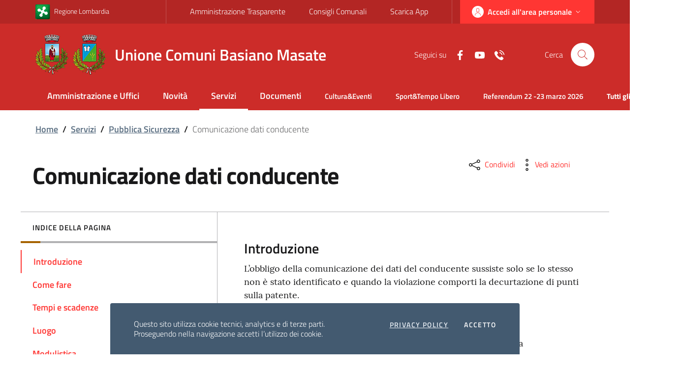

--- FILE ---
content_type: text/html;charset=utf-8
request_url: https://www.unione.basianomasate.mi.it/site/documenti/2020-8-11-comunicazione-dati-conducente-720a
body_size: 12765
content:
<!DOCTYPE html>
<html lang="it">
<head>
<script type="text/javascript">if(!navigator.cookieEnabled)window.location.href="http://www.unione.basianomasate.mi.it/ucbm/ucbm.nsf/documento.xsp?documentId=C2976352FCF5A7F3C12585C1004063E3\u0026action=openDocument\u0026SessionID=C34BC8D823DB9E4E1972828CB1A3BEAD89344B0A";</script>
<title>Comunicazione dati conducente - Unione Comuni Basiano Masate</title>
<script type="text/javascript">var dojoConfig = {locale: 'it-it'};</script>
<script type="text/javascript" src="/xsp/.ibmxspres/dojoroot-1.9.7/dojo/dojo.js"></script>
<script type="text/javascript" src="/xsp/.ibmxspres/dojoroot-1.9.7/ibm/xsp/widget/layout/layers/xspClientDojo.js"></script>
<link rel="stylesheet" type="text/css" href="/agid/bootstrap-italia/1.4.1/css/compiled/bootstrap-italia-custom.min.css">
<meta name="viewport" content="width=device-width, initial-scale=1, shrink-to-fit=no">
<meta content="IE=edge" http-equiv="X-UA-Compatible">
<meta content="text/html;charset=utf-8" http-equiv="Content-Type">
<link href="/agid/bootstrap-italia/1.4.1/svg/sprite.svg" rel="preload" as="fetch" type="image/svg+xml">
<link href="/agid/bootstrap-italia/1.4.1/fonts/Titillium_Web/TitilliumWeb-SemiBold.woff2" rel="preload" crossorigin="anonymous" as="font">
<script type="text/javascript">window.userId = '';</script>
<link href="https://www.unione.basianomasate.mi.it/site/permalink/2020-8-11-comunicazione-dati-conducente-720a" rel="canonical">
<link href="/site/apple-touch-icon.png" rel="apple-touch-icon" sizes="180x180">
<link href="/site/favicon-32x32.png" rel="icon" type="image/png" sizes="32x32">
<link href="/site/favicon-16x16.png" rel="icon" type="image/png" sizes="16x16">
<link href="/site/site.webmanifest" rel="manifest">
<link href="/site/safari-pinned-tab.svg" rel="mask-icon" color="#5bbad5">
<link href="/site/favicon.ico?open" rel="shortcut icon">
<meta name="msapplication-TileColor" content="#ff3333">
<meta name="msapplication-config" content="/site/browserconfig.xml">
<meta name="theme-color" content="#ff3333">
<link rel="stylesheet" type="text/css" href="/site/main.css?open" media="screen">
<link rel="stylesheet" type="text/css" href="/site/banner.css">
<link rel="stylesheet" type="text/css" href="/site/print.css" media="print">
<meta name="keywords">
<meta name="description" content="   ">
<meta content="Comunicazione dati conducente" property="og:title">
<meta content="   " property="og:description">
<meta content="https://www.unione.basianomasate.mi.it/site/permalink/2020-8-11-comunicazione-dati-conducente-720a?open" property="og:url">
<meta content="https://www.unione.basianomasate.mi.it/site/xsp/.ibmmodres/domino/OpenAttachment/ucbm/ucbm.nsf/C2976352FCF5A7F3C12585C1004063E3/doc_img_card/1602763976479.jpg" property="og:image">
<meta content="article" property="og:type">
<meta content="it_IT" property="og:locale">
<meta content="2020-08-11T00:00:00.000+02:00" property="article:published_time">
<meta content="Laura Misani" property="article:author">
<meta content="Servizi" property="article:section">
<meta property="article:tag">
<meta content="2025-09-26T22:46:28.000+02:00" property="article:modified_time">
<meta content="2050-12-31T00:00:00.000+01:00" property="article:expiration_time">
<link rel="stylesheet" type="text/css" href="/site/css/blueimp-gallery.min.css">
<link rel="stylesheet" type="text/css" href="/site/leaflet.css">
</head>
<body>
<script type="text/javascript">XSP.submitLatency=300.0*1000;</script>
<form id="view:_id1" method="post" action="/site/documento.xsp?documentId=C2976352FCF5A7F3C12585C1004063E3&amp;action=openDocument" enctype="multipart/form-data">
<div class="cookiebar"><p>Questo sito utilizza cookie tecnici, analytics e di terze
			parti.<br>Proseguendo nella navigazione accetti l&#8217;utilizzo dei cookie.</p><div class="cookiebar-buttons"><a id="view:_id1:_id2:_id3:_id10" href="/site/pagine/privacy?open" class="cookiebar-btn" title="Privacy-Cookies">Privacy policy</a><button class="cookiebar-btn cookiebar-confirm" data-accept="cookiebar">Accetto<span class="sr-only">i cookies</span></button></div></div><div class="skiplinks"><a class="sr-only sr-only-focusable" href="#main" title="Vai al contenuto principale">Vai al contenuto
			principale</a><a class="sr-only sr-only-focusable" href="#footer" title="Vai al footer">Vai al
			footer</a></div><header class="it-header-wrapper it-header-sticky"><div class="it-header-slim-wrapper">
<div class="container"><div class="row"><div class="col-12"><div class="it-header-slim-wrapper-content"><a class="d-none d-lg-block navbar-brand" href="https://www.regione.lombardia.it/" target="_blank" title="Vai al sito: Regione Lombardia"><img id="view:_id1:_id2:_id3:_id20:_id22:_id29" src="/site/regioneLombardia48x48.png" alt="Ragione Lombardia" style="margin-right:8px;height:30px">Regione Lombardia</a><div class="nav-mobile"><nav><div class="d-lg-none">
<a class="it-opener" href="https://www.regione.lombardia.it/" target="_blank" title="Vai al sito: Regione Lombardia"><img id="view:_id1:_id2:_id3:_id20:_id22:_id35" src="/site/regioneLombardia48x48.png" alt="Ragione Lombardia" style="margin-right:8px;height:16px"><span>Regione Lombardia</span></a><a aria-controls="menu4" aria-expanded="false" class="it-opener" data-toggle="collapse" href="#menu4" role="button" title="Apri menu"><svg class=" icon">
<use xlink:href="/agid/bootstrap-italia/1.4.1/svg/sprite.svg#it-expand">
</use>
</svg>
</a></div>
<div class="link-list-wrapper collapse" id="menu4"><ul class="link-list"><li><a id="view:_id1:_id2:_id3:_id20:_id22:link2" href="/site/pagine/trasparenza" class="list-item" title="Vai alla pagina: Amministrazione Trasparente" target="_blank">Amministrazione Trasparente</a></li><li><a id="view:_id1:_id2:_id3:_id20:_id22:link3" href="https://www.unione.basianomasate.mi.it/site/pagine/consigli_comunali" class="list-item" title="Vai alla pagina: Consigli Comunali" target="_blank">Consigli Comunali</a></li><li><a id="view:_id1:_id2:_id3:_id20:_id22:link1" href="/site/pagine/app?open" class="list-item" title="Vai alla pagina: Scarica l'app">Scarica App</a></li></ul></div></nav></div><div class="it-header-slim-right-zone"><div class="nav-item">
<div class="it-socials d-md-none"><ul><li><a id="view:_id1:_id2:_id3:_id20:_id22:_id50:_id53" href="https://www.facebook.com/UnioneBasianoMasate" title="Vai alla pagina Facebook" target="_blank" aria-label="Facebook"><svg class=" icon">
<use xlink:href="/agid/bootstrap-italia/1.4.1/svg/sprite.svg#it-facebook">
</use>
</svg>
</a></li><li><a id="view:_id1:_id2:_id3:_id20:_id22:_id50:_id58" href="https://www.youtube.com/channel/UCDjtMK-VekiD7jFWaOBm59w" title="Vai al canale Youtube" target="_blank" aria-label="Yuotube"><svg class=" icon">
<use xlink:href="/agid/bootstrap-italia/1.4.1/svg/sprite.svg#it-youtube">
</use>
</svg>
</a></li><li><a id="view:_id1:_id2:_id3:_id20:_id22:_id50:_id63" href="/site/contatti.xsp" title="Vai alla pagina: Contatti" aria-label="Contatti"><svg class=" icon">
<use xlink:href="/agid/bootstrap-italia/1.4.1/svg/sprite.svg#ucbm-telephone">
</use>
</svg>
</a></li></ul></div></div>
<div class="dropdown">
<a id="view:_id1:_id2:_id3:_id20:_id22:_id87:_id89" href="#" style="text-transform:none; font-size:16px; white-space:nowrap;" class="btn btn-primary btn-icon btn-full dropdown-toggle dropdown-user-toggle" title="Accedi all'area personale" aria-label="Accedi all'area personale" data-toggle="dropdown"><span class="rounded-icon"><svg class="icon icon-primary icon">
<use xlink:href="/agid/bootstrap-italia/1.4.1/svg/sprite.svg#it-user">
</use>
</svg>
</span><span class="d-none d-lg-block">Accedi all'area personale</span><svg class="icon-expand icon icon-white icon">
<use xlink:href="/agid/bootstrap-italia/1.4.1/svg/sprite.svg#it-expand">
</use>
</svg>
</a><div aria-labelledby="dropdown-user" class="dropdown-user dropdown-menu dropdown-menu-right"><div class="link-list-wrapper"><ul class="link-list"><li><a id="view:_id1:_id2:_id3:_id20:_id22:_id87:_id103" href="/site/login.xsp" style="white-space:nowrap" class="list-item left-icon" title="Accedi all'area personale"><svg class="icon-sm icon-primary left icon">
<use xlink:href="/agid/bootstrap-italia/1.4.1/svg/sprite.svg#it-user">
</use>
</svg>
<span>Accedi all'area personale</span></a></li><li><a id="view:_id1:_id2:_id3:_id20:_id22:_id87:_id110" href="/site/?openDatabase=&amp;login=&amp;redirectTo=/ucbm/ucbm.nsf/adm_home.xsp" style="white-space:nowrap" class="list-item ez-login left-icon" title="Accesso redattori sito"><svg class="icon-sm icon-primary left icon">
<use xlink:href="/agid/bootstrap-italia/1.4.1/svg/sprite.svg#it-pencil">
</use>
</svg>
<span>Accesso redattori sito</span></a></li></ul></div></div></div>
</div></div></div></div></div></div>
<div class="it-nav-wrapper"><div class="it-header-center-wrapper"><div class="container"><div class="row"><div class="col-12"><div class="it-header-center-content-wrapper"><div class="it-brand-wrapper"><a id="view:_id1:_id2:_id3:_id20:_id168" href="/site/home.xsp" title="Vai alla homepage"><img id="view:_id1:_id2:_id3:_id20:_id169" src="/site/stemma_unione-h82.png" alt="Logo Unione comuni Basiano Masate" style="margin-right: 1rem"><div class="it-brand-text"><h2 class="no_toc">Unione Comuni Basiano Masate</h2><h3 class="no_toc d-none">Basiano e Masate</h3></div></a></div><div class="it-right-zone">
<div class="it-socials d-none d-md-flex"><span>Seguici su</span><ul><li><a id="view:_id1:_id2:_id3:_id20:_id179:_id182" href="https://www.facebook.com/UnioneBasianoMasate" title="Vai alla pagina Facebook" target="_blank" aria-label="Facebook"><svg class=" icon">
<use xlink:href="/agid/bootstrap-italia/1.4.1/svg/sprite.svg#it-facebook">
</use>
</svg>
</a></li><li><a id="view:_id1:_id2:_id3:_id20:_id179:_id187" href="https://www.youtube.com/channel/UCDjtMK-VekiD7jFWaOBm59w" title="Vai al canale Youtube" target="_blank" aria-label="Yuotube"><svg class=" icon">
<use xlink:href="/agid/bootstrap-italia/1.4.1/svg/sprite.svg#it-youtube">
</use>
</svg>
</a></li><li><a id="view:_id1:_id2:_id3:_id20:_id179:_id192" href="/site/contatti.xsp" title="Vai alla pagina: Contatti" aria-label="Contatti"><svg class=" icon">
<use xlink:href="/agid/bootstrap-italia/1.4.1/svg/sprite.svg#ucbm-telephone">
</use>
</svg>
</a></li></ul></div><div class="it-search-wrapper"><span class="d-none d-md-block">Cerca</span><a aria-label="Cerca" class="search-link rounded-icon" data-target="#searchModal" data-toggle="modal" href="#searchModal" title="Cerca nel sito"><svg class=" icon">
<use xlink:href="/agid/bootstrap-italia/1.4.1/svg/sprite.svg#it-search">
</use>
</svg>
</a></div></div>
</div></div></div></div></div><div class="it-header-navbar-wrapper"><div class="container"><div class="row"><div class="col-12"><nav class="navbar navbar-expand-lg has-megamenu"><button aria-controls="nav10" aria-expanded="false" aria-label="Toggle navigation" class="custom-navbar-toggler" data-target="#nav10" type="button"><svg class=" icon">
<use xlink:href="/agid/bootstrap-italia/1.4.1/svg/sprite.svg#it-burger">
</use>
</svg>
</button><div class="navbar-collapsable" id="nav10"><div class="overlay"></div><div class="close-div sr-only"><button class="btn close-menu" type="button"><span class="it-close"></span>close</button></div><div class="menu-wrapper"><ul class="navbar-nav"><li class="nav-item">
<a id="view:_id1:_id2:_id3:_id20:_id219:_id220:_id222:0:_id224" href="/site/aree/Amministrazione+e+Uffici?open" class="nav-link" title="Vai alla pagina: Amministrazione e Uffici"><svg class="d-lg-none icon">
<use xlink:href="/agid/bootstrap-italia/1.4.1/svg/sprite.svg#it-pa">
</use>
</svg>
Amministrazione e Uffici</a><div class="d-lg-none">
<div class="link-list-wrapper"><ul class="link-list"><li><a id="view:_id1:_id2:_id3:_id20:_id219:_id220:_id222:0:_id231:0:_id233" href="/site/aree/Organi+di+governo?open" class="list-item" title="Vai alla pagina: Organi di governo">Organi di governo</a></li><li><a id="view:_id1:_id2:_id3:_id20:_id219:_id220:_id222:0:_id231:1:_id233" href="/site/aree/Aree+amministrative?open" class="list-item" title="Vai alla pagina: Aree amministrative">Aree amministrative</a></li><li><a id="view:_id1:_id2:_id3:_id20:_id219:_id220:_id222:0:_id231:2:_id233" href="/site/aree/Segretario+comunale?open" class="list-item" title="Vai alla pagina: Segretario comunale">Segretario comunale</a></li><li><a id="view:_id1:_id2:_id3:_id20:_id219:_id220:_id222:0:_id231:3:_id233" href="/site/aree/Uffici?open" class="list-item" title="Vai alla pagina: Uffici">Uffici</a></li><li><a id="view:_id1:_id2:_id3:_id20:_id219:_id220:_id222:0:_id231:4:_id233" href="/site/aree/Enti+e+fondazioni?open" class="list-item" title="Vai alla pagina: Enti e fondazioni">Enti e fondazioni</a></li><li><a id="view:_id1:_id2:_id3:_id20:_id219:_id220:_id222:0:_id231:5:_id233" href="/site/aree/Luoghi?open" class="list-item" title="Vai alla pagina: Luoghi">Luoghi</a></li></ul></div></div>
</li>
<li class="nav-item">
<a id="view:_id1:_id2:_id3:_id20:_id219:_id220:_id222:1:_id224" href="/site/aree/Novit%C3%A0?open" class="nav-link" title="Vai alla pagina: Novit&agrave;"><svg class="d-lg-none icon">
<use xlink:href="/agid/bootstrap-italia/1.4.1/svg/sprite.svg#it-note">
</use>
</svg>
Novit&agrave;</a><div class="d-lg-none">
<div class="link-list-wrapper"><ul class="link-list"><li><a id="view:_id1:_id2:_id3:_id20:_id219:_id220:_id222:1:_id231:0:_id233" href="/site/aree/Notizie?open" class="list-item" title="Vai alla pagina: Notizie">Notizie</a></li><li><a id="view:_id1:_id2:_id3:_id20:_id219:_id220:_id222:1:_id231:1:_id233" href="/site/aree/Comunicati?open" class="list-item" title="Vai alla pagina: Comunicati">Comunicati</a></li><li><a id="view:_id1:_id2:_id3:_id20:_id219:_id220:_id222:1:_id231:2:_id233" href="/site/aree/Eventi?open" class="list-item" title="Vai alla pagina: Eventi">Eventi</a></li><li><a id="view:_id1:_id2:_id3:_id20:_id219:_id220:_id222:1:_id231:3:_id233" href="/site/aree/Avvisi?open" class="list-item" title="Vai alla pagina: Avvisi">Avvisi</a></li></ul></div></div>
</li>
<li class="nav-item active">
<a id="view:_id1:_id2:_id3:_id20:_id219:_id220:_id222:2:_id224" href="/site/aree/Servizi?open" class="nav-link active" title="Vai alla pagina: Servizi"><svg class="d-lg-none icon">
<use xlink:href="/agid/bootstrap-italia/1.4.1/svg/sprite.svg#it-settings">
</use>
</svg>
Servizi</a><div class="d-lg-none">
<div class="link-list-wrapper"><ul class="link-list"><li><a id="view:_id1:_id2:_id3:_id20:_id219:_id220:_id222:2:_id231:0:_id233" href="/site/aree/Segreteria+Messi+e+Protocollo?open" class="list-item" title="Vai alla pagina: Segreteria Messi e Protocollo">Segreteria Messi e Protocollo</a></li><li><a id="view:_id1:_id2:_id3:_id20:_id219:_id220:_id222:2:_id231:1:_id233" href="/site/aree/Anagrafe+Stato+Civile+Demografici?open" class="list-item" title="Vai alla pagina: Anagrafe Stato Civile Demografici">Anagrafe Stato Civile Demografici</a></li><li><a id="view:_id1:_id2:_id3:_id20:_id219:_id220:_id222:2:_id231:2:_id233" href="/site/aree/Servizi+sociali?open" class="list-item" title="Vai alla pagina: Servizi sociali">Servizi sociali</a></li><li><a id="view:_id1:_id2:_id3:_id20:_id219:_id220:_id222:2:_id231:3:_id233" href="/site/aree/Pubblica+Istruzione+e+formazione?open" class="list-item" title="Vai alla pagina: Pubblica Istruzione e formazione">Pubblica Istruzione e formazione</a></li><li><a id="view:_id1:_id2:_id3:_id20:_id219:_id220:_id222:2:_id231:4:_id233" href="/site/aree/Tributi?open" class="list-item" title="Vai alla pagina: Tributi">Tributi</a></li><li><a id="view:_id1:_id2:_id3:_id20:_id219:_id220:_id222:2:_id231:5:_id233" href="/site/aree/Cultura%2C+Sport+e+tempo+libero?open" class="list-item" title="Vai alla pagina: Cultura, Sport e tempo libero">Cultura, Sport e tempo libero</a></li><li><a id="view:_id1:_id2:_id3:_id20:_id219:_id220:_id222:2:_id231:6:_id233" href="/site/aree/Urbanistica+edilizia+privata?open" class="list-item" title="Vai alla pagina: Urbanistica edilizia privata">Urbanistica edilizia privata</a></li><li><a id="view:_id1:_id2:_id3:_id20:_id219:_id220:_id222:2:_id231:7:_id233" href="/site/aree/Strumenti+Urbanistici+-+BASIANO?open" class="list-item" title="Vai alla pagina: Strumenti Urbanistici - BASIANO">Strumenti Urbanistici - BASIANO</a></li><li><a id="view:_id1:_id2:_id3:_id20:_id219:_id220:_id222:2:_id231:8:_id233" href="/site/aree/Strumenti+Urbanistici+-+MASATE?open" class="list-item" title="Vai alla pagina: Strumenti Urbanistici - MASATE">Strumenti Urbanistici - MASATE</a></li><li><a id="view:_id1:_id2:_id3:_id20:_id219:_id220:_id222:2:_id231:9:_id233" href="/site/aree/Attivit%C3%A0+Produttive?open" class="list-item" title="Vai alla pagina: Attivit&agrave; Produttive">Attività Produttive</a></li><li><a id="view:_id1:_id2:_id3:_id20:_id219:_id220:_id222:2:_id231:10:_id233" href="/site/aree/Ambiente?open" class="list-item" title="Vai alla pagina: Ambiente">Ambiente</a></li><li><a id="view:_id1:_id2:_id3:_id20:_id219:_id220:_id222:2:_id231:11:_id233" href="/site/aree/Pubblica+Sicurezza?open" class="list-item" title="Vai alla pagina: Pubblica Sicurezza">Pubblica Sicurezza</a></li><li><a id="view:_id1:_id2:_id3:_id20:_id219:_id220:_id222:2:_id231:12:_id233" href="/site/aree/PGT+e+Strumenti+Urbanistici?open" class="list-item" title="Vai alla pagina: PGT e Strumenti Urbanistici">PGT e Strumenti Urbanistici</a></li><li><a id="view:_id1:_id2:_id3:_id20:_id219:_id220:_id222:2:_id231:13:_id233" href="/site/aree/PGT+e+Strumenti+Urbanistici+-+BASIANO?open" class="list-item" title="Vai alla pagina: PGT e Strumenti Urbanistici - BASIANO">PGT e Strumenti Urbanistici - BASIANO</a></li><li><a id="view:_id1:_id2:_id3:_id20:_id219:_id220:_id222:2:_id231:14:_id233" href="/site/aree/Unione+informa?open" class="list-item" title="Vai alla pagina: Unione informa">Unione informa</a></li></ul></div></div>
</li>
<li class="nav-item">
<a id="view:_id1:_id2:_id3:_id20:_id219:_id220:_id222:3:_id224" href="/site/aree/Documenti?open" class="nav-link" title="Vai alla pagina: Documenti"><svg class="d-lg-none icon">
<use xlink:href="/agid/bootstrap-italia/1.4.1/svg/sprite.svg#it-file">
</use>
</svg>
Documenti</a><div class="d-lg-none">
<div class="link-list-wrapper"><ul class="link-list"><li><a id="view:_id1:_id2:_id3:_id20:_id219:_id220:_id222:3:_id231:0:_id233" href="/site/aree/Documenti+albo+pretorio?open" class="list-item" title="Vai alla pagina: Documenti albo pretorio">Documenti albo pretorio</a></li><li><a id="view:_id1:_id2:_id3:_id20:_id219:_id220:_id222:3:_id231:1:_id233" href="/site/aree/Modulistica?open" class="list-item" title="Vai alla pagina: Modulistica">Modulistica</a></li><li><a id="view:_id1:_id2:_id3:_id20:_id219:_id220:_id222:3:_id231:2:_id233" href="/site/aree/Documenti+funzionamento+interno?open" class="list-item" title="Vai alla pagina: Documenti funzionamento interno">Documenti funzionamento interno</a></li><li><a id="view:_id1:_id2:_id3:_id20:_id219:_id220:_id222:3:_id231:3:_id233" href="/site/aree/Normative?open" class="list-item" title="Vai alla pagina: Normative">Normative</a></li><li><a id="view:_id1:_id2:_id3:_id20:_id219:_id220:_id222:3:_id231:4:_id233" href="/site/aree/Accordi+tra+enti?open" class="list-item" title="Vai alla pagina: Accordi tra enti">Accordi tra enti</a></li><li><a id="view:_id1:_id2:_id3:_id20:_id219:_id220:_id222:3:_id231:5:_id233" href="/site/aree/Documenti+attivit%C3%A0+politica?open" class="list-item" title="Vai alla pagina: Documenti attivit&agrave; politica">Documenti attività politica</a></li><li><a id="view:_id1:_id2:_id3:_id20:_id219:_id220:_id222:3:_id231:6:_id233" href="/site/aree/Rapporti+%28tecnici%29?open" class="list-item" title="Vai alla pagina: Rapporti (tecnici)">Rapporti (tecnici)</a></li><li><a id="view:_id1:_id2:_id3:_id20:_id219:_id220:_id222:3:_id231:7:_id233" href="/site/aree/Dataset?open" class="list-item" title="Vai alla pagina: Dataset">Dataset</a></li><li><a id="view:_id1:_id2:_id3:_id20:_id219:_id220:_id222:3:_id231:8:_id233" href="/site/aree/Bandi+e+concorsi?open" class="list-item" title="Vai alla pagina: Bandi e concorsi">Bandi e concorsi</a></li></ul></div></div>
</li>
</ul><ul class="navbar-nav navbar-secondary"><li class="nav-item"><a id="view:_id1:_id2:_id3:_id20:_id219:_id220:_id235:0:_id237" href="/site/argomenti/Cultura%26Eventi?open" class="nav-link" title="Vai allargomento: Cultura&amp;Eventi">Cultura&amp;Eventi</a></li><li class="nav-item"><a id="view:_id1:_id2:_id3:_id20:_id219:_id220:_id235:1:_id237" href="/site/argomenti/Sport%26Tempo+Libero?open" class="nav-link" title="Vai allargomento: Sport&amp;Tempo Libero">Sport&amp;Tempo Libero</a></li><li class="nav-item"><a id="view:_id1:_id2:_id3:_id20:_id219:_id220:_id235:2:_id237" href="/site/argomenti/Referendum+22+-23+marzo+2026?open" class="nav-link" title="Vai allargomento: Referendum 22 -23 marzo 2026">Referendum 22 -23 marzo 2026</a></li><li class="nav-item"><a id="view:_id1:_id2:_id3:_id20:_id219:_id220:_id239" href="/site/argomenti?open" class="nav-link" title="Vai a tutti gli argomenti"><span class="font-weight-bold">Tutti gli argomenti...</span></a></li></ul></div></div></nav></div></div></div></div></div></header><main id="main"><section class="container my-3" id="briciole"><div class="row">
<div class="col px-lg-4"><nav aria-label="breadcrumb" class="breadcrumb-container"><ol class="breadcrumb"><li class="breadcrumb-item">
<a id="view:_id1:_id2:_id3:_id247:_id254:0:_id257" href="/site/home.xsp" title="Vai alla pagina: Home">Home</a><span class="separator">/</span></li>
<li class="breadcrumb-item">
<a id="view:_id1:_id2:_id3:_id247:_id254:1:_id262" href="/site/aree/Servizi?open" title="Vai alla pagina: Servizi">Servizi</a><span class="separator">/</span></li>
<li class="breadcrumb-item">
<a id="view:_id1:_id2:_id3:_id247:_id254:2:_id268" href="/site/aree/Pubblica+Sicurezza?open" title="Vai alla pagina: Pubblica Sicurezza">Pubblica Sicurezza</a><span class="separator">/</span></li>
<li class="breadcrumb-item active" aria-current="page">
<span id="view:_id1:_id2:_id3:_id247:_id254:3:computedField1">Comunicazione dati conducente</span></li>
</ol></nav></div></div>
</section><section class="container px-2 px-sm-0 mb-4">
<div class="row">
<div class="col-lg-8 px-lg-4 py-lg-2">
<h1 id="view:_id1:_id2:_id3:_id280:_id281:computedField2">Comunicazione dati conducente</h1><p>   </p></div>
<div class="col-lg-3 offset-lg-1 d-print-none"><div class="dropdown d-inline"><button class="btn btn-dropdown btn" type="button" name="view:_id1:_id2:_id3:_id280:_id281:_id296:shareActions" id="view:_id1:_id2:_id3:_id280:_id281:_id296:shareActions" data-toggle="dropdown" data-url="https://www.unione.basianomasate.mi.it/site/permalink/2020-8-11-comunicazione-dati-conducente-720a?open" data-title="Comunicazione dati conducente" data-description="   "><svg class=" icon">
<use xlink:href="/agid/bootstrap-italia/1.4.1/svg/sprite.svg#it-share">
</use>
</svg>
<small>Condividi</small></button><div class="dropdown-menu shadow-lg"><div class="link-list-wrapper share-buttons"><ul class="link-list"><li><a id="view:_id1:_id2:_id3:_id280:_id281:_id296:_id307" href="https://www.facebook.com/sharer.php?u=https%3A//www.unione.basianomasate.mi.it/site/permalink/2020-8-11-comunicazione-dati-conducente-720a%3Fopen" class="list-item" target="_blank"><svg class=" icon">
<use xlink:href="/agid/bootstrap-italia/1.4.1/svg/sprite.svg#it-facebook">
</use>
</svg>
<span>Facebook</span></a></li><li><a id="view:_id1:_id2:_id3:_id280:_id281:_id296:_id314" href="https://twitter.com/share?url=https%3A//www.unione.basianomasate.mi.it/site/permalink/2020-8-11-comunicazione-dati-conducente-720a%3Fopen&amp;text=Comunicazione%20dati%20conducente" class="list-item" target="_blank"><svg class=" icon">
<use xlink:href="/agid/bootstrap-italia/1.4.1/svg/sprite.svg#it-twitter">
</use>
</svg>
<span>Twitter</span></a></li><li><a id="view:_id1:_id2:_id3:_id280:_id281:_id296:_id321" href="https://www.linkedin.com/shareArticle?mini=true&amp;url=https%3A//www.unione.basianomasate.mi.it/site/permalink/2020-8-11-comunicazione-dati-conducente-720a%3Fopen&amp;title=Comunicazione%20dati%20conducente&amp;summary=%20%20%20" class="list-item" target="_blank"><svg class=" icon">
<use xlink:href="/agid/bootstrap-italia/1.4.1/svg/sprite.svg#it-linkedin">
</use>
</svg>
<span>Linkedin</span></a></li><li><a id="view:_id1:_id2:_id3:_id280:_id281:_id296:_id328" href="#" class="list-item"><svg class=" icon">
<use xlink:href="/agid/bootstrap-italia/1.4.1/svg/sprite.svg#it-share">
</use>
</svg>
<span>Altro</span></a></li></ul></div></div></div><div class="dropdown d-inline"><button aria-expanded="false" aria-haspopup="true" class="btn btn-dropdown dropdown-toggle" data-toggle="dropdown" id="viewActions" type="button"><svg class="icon"><use xlink:href="/agid/bootstrap-italia/1.4.1/svg/sprite.svg#it-more-items">
</use>
</svg><small>Vedi azioni</small></button><div aria-labelledby="viewActions" class="dropdown-menu shadow-lg" style="position: absolute; transform: translate3d(0px, 32px, 0px); top: 0px; left: 0px; will-change: transform;" x-placement="bottom-start"><div class="link-list-wrapper"><ul class="link-list"><li><a class="list-item" href="javascript:window.print()"><svg class=" icon">
<use xlink:href="/agid/bootstrap-italia/1.4.1/svg/sprite.svg#it-print">
</use>
</svg>
<span>Stampa</span></a></li><li style="display:none"><a class="list-item" href="#"><svg class=" icon">
<use xlink:href="/agid/bootstrap-italia/1.4.1/svg/sprite.svg#it-hearing">
</use>
</svg>
<span>Ascolta</span></a></li><li><a id="view:_id1:_id2:_id3:_id280:_id281:_id336:_id361" href="mailto:?subject=Comunicazione%20dati%20conducente&amp;body=%20%20%20%0A%0Ahttp%3A//www.unione.basianomasate.mi.it/ucbm/ucbm.nsf/documento.xsp%3FdocumentId=C2976352FCF5A7F3C12585C1004063E3&amp;action=openDocument" class="list-item"><svg class=" icon">
<use xlink:href="/agid/bootstrap-italia/1.4.1/svg/sprite.svg#it-mail">
</use>
</svg>
<span>Invia</span></a></li></ul></div></div></div><div class="mt-4 mb-4"></div></div></div>
<div class="row border-top row-column-border row-column-menu-left">
<aside class="col-lg-4 d-print-none">
<div class="sticky-wrapper navbar-wrapper"><nav class="navbar it-navscroll-wrapper it-top-navscroll navbar-expand-lg">
<button aria-controls="navbarNav" aria-expanded="false" aria-label="Toggle navigation" class="custom-navbar-toggler" data-target="#navbarNav" type="button"><span class="it-list"></span>Descrizione</button><div class="navbar-collapsable" id="navbarNav"><div class="overlay"></div><div class="close-div sr-only"><button class="btn close-menu" type="button"><span class="it-close"></span>Chiudi</button></div><a class="it-back-button" href="#"><svg class=" icon">
<use xlink:href="/agid/bootstrap-italia/1.4.1/svg/sprite.svg#it-chevron-left">
</use>
</svg>
<span>Torna indietro</span></a><div class="menu-wrapper"><div class="link-list-wrapper menu-link-list"><h3 class="no_toc">Indice della pagina</h3><ul class="link-list"><li class="nav-itemactive"><a class="nav-link active" href="#cosae"><span id="view:_id1:_id2:_id3:_id280:_id281:_id402:repeat1:0:s">Introduzione</span></a></li><li class="nav-item"><a class="nav-link " href="#comefare"><span id="view:_id1:_id2:_id3:_id280:_id281:_id402:repeat1:1:s">Come fare</span></a></li><li class="nav-item"><a class="nav-link " href="#tempi"><span id="view:_id1:_id2:_id3:_id280:_id281:_id402:repeat1:2:s">Tempi e scadenze</span></a></li><li class="nav-item"><a class="nav-link " href="#luogo"><span id="view:_id1:_id2:_id3:_id280:_id281:_id402:repeat1:3:s">Luogo</span></a></li><li class="nav-item"><a class="nav-link " href="#modulistica"><span id="view:_id1:_id2:_id3:_id280:_id281:_id402:repeat1:4:s">Modulistica</span></a></li><li class="nav-item"><a class="nav-link " href="#uffici"><span id="view:_id1:_id2:_id3:_id280:_id281:_id402:repeat1:5:s">Uffici</span></a></li><li class="nav-item"><a class="nav-link " href="#ulteriori_info"><span id="view:_id1:_id2:_id3:_id280:_id281:_id402:repeat1:6:s">Ulteriori informazioni</span></a></li></ul></div></div></div></nav>
</div></aside>
<section class="col-lg-8 it-page-sections-container"><article class="it-page-section anchor-offset mb-4 clearfix" id="cosae"><h4 id="view:_id1:_id2:_id3:_id280:_id281:sezioni:0:computedField1">Introduzione</h4><div class="descrizione-box">
<div class="text-serif"><p dir="ltr">L&rsquo;obbligo della comunicazione dei dati del conducente sussiste solo se lo stesso non &egrave; stato identificato e quando la violazione comporti la decurtazione di punti sulla patente.</p></div><p class="read-more"><a class="button" href="#">Leggi di pi&ugrave;</a></p></div>
</article><article class="it-page-section anchor-offset mb-4 clearfix" id="comefare"><h4 id="view:_id1:_id2:_id3:_id280:_id281:sezioni:1:computedField1">Come fare</h4><div class="descrizione-box">
<div class="text-serif"><p dir="ltr">Nel verbale di contestazione notificato e se la violazione prevede la decurtazione, &egrave; solitamente allegato apposito modulo da completare e successivamente inoltrare al comando verbalizzante; inoltre vi sar&agrave; espressamente indicato l&rsquo;ammontare dei punti patente da decurtare.<br>
In alternativa potr&agrave; essere utilizzata la modulistica qui presente a secondo che la comunicazione sia fatta dall&rsquo;effettivo trasgressore o dall&rsquo;obbligato in solido.</p></div><p class="read-more"><a class="button" href="#">Leggi di pi&ugrave;</a></p></div>
</article><article class="it-page-section anchor-offset mb-4 clearfix" id="tempi"><h4 id="view:_id1:_id2:_id3:_id280:_id281:sezioni:2:computedField1">Tempi e scadenze</h4><div class="descrizione-box">
<div class="text-serif"><p dir="ltr">La comunicazione deve essere effettuata dal conducente, dal proprietario del veicolo, ovvero da altro obbligato in solido entro 60 giorni dalla data di notifica del verbale di contestazione all&#39;organo di polizia che procede.<br>
Sulla comunicazione devono essere indicati tutti i dati personali e della patente del trasgressore.<br>
Se il proprietario del veicolo &egrave; una persona giuridica, l&#39;obbligo di fornire i dati spetta al legale rappresentante o un suo delegato, entro lo stesso termine di 60 giorni.</p>

<p dir="ltr">Il proprietario del veicolo, ovvero altro obbligato in solido sia esso persona fisica o giuridica, che senza giustificato e documentato motivo non fornisce tutti i dati personali e della patente del trasgressore &egrave; soggetto alla sanzione amministrativa del pagamento di una somma di &euro; 292,00 ai sensi dell&#39;articolo 126 bis comma 2&deg; C.d.S. &nbsp;Con il pagamento di questa somma decade l&#39;efficacia della decurtazione dei punti sulla patente di guida.</p></div><p class="read-more"><a class="button" href="#">Leggi di pi&ugrave;</a></p></div>
</article><article class="it-page-section anchor-offset mb-4 clearfix" id="luogo"><h4 id="view:_id1:_id2:_id3:_id280:_id281:sezioni:3:computedField1">Luogo</h4><div class="card-wrapper card-teaser-wrapper">
<div class="card card-teaser shadow  p-4 rounded border d-block d-inline-block">
<div class="avatar size-xl float-right">
<img id="view:_id1:_id2:_id3:_id280:_id281:sezioni:3:_id430:_id750:repeat1:0:_id752:image2" src="/site/xsp/.ibmmodres/domino/OpenAttachment/ucbm/ucbm.nsf/CF1224F11A9F14C3C125859300429C1D/doc_img_avatar/MunicipioMasate_80x80.jpg" alt="" class="img-fluid"></div>
<div class="card-body pr-3">
<h5 id="view:_id1:_id2:_id3:_id280:_id281:sezioni:3:_id430:_id750:repeat1:0:_id752:computedField2" class="card-title mb-1">Municipio di Masate</h5><div class="card-text"><div class="mt-1">
<p id="view:_id1:_id2:_id3:_id280:_id281:sezioni:3:_id430:_id750:repeat1:0:_id752:computedField1">Municipio di Masate</p></div>
<div class="mt-1">
<a id="view:_id1:_id2:_id3:_id280:_id281:sezioni:3:_id430:_id750:repeat1:0:_id752:_id762" href="https://www.google.com/maps/search/?api=1&amp;query=45.56787%2C9.46417&amp;query_place_id=null" class="text-decoration-none" target="_blank">Via Milano, 69&nbsp;20060 Masate Milano</a></div>
<p class="mt-3"><a id="view:_id1:_id2:_id3:_id280:_id281:sezioni:3:_id430:_id750:repeat1:0:_id752:_id803" href="/site/documenti/2020-6-26-municipio-di-masate-587e?open" title="Vai al contenuto Municipio di Masate">Ulteriori dettagli</a></p></div></div>
</div>
</div>
<div id="view:_id1:_id2:_id3:_id280:_id281:sezioni:3:_id430:_id750:_id804:map-container" class="map-wrapper map-column mt-4 mb-3" data-markers="[{&quot;lat&quot;: 45.56787, &quot;lon&quot;: 9.46417, &quot;options&quot;: {&quot;title&quot;:&quot;Municipio di Masate&quot;}}]">
<div id="map" style="height:300px; z-index:1"></div></div>
<script type="text/javascript">
document.addEventListener('DOMContentLoaded', function() {
	initializeMap();
});
</script>
</article><article class="it-page-section anchor-offset mb-4 clearfix" id="modulistica"><h4 id="view:_id1:_id2:_id3:_id280:_id281:sezioni:4:computedField1">Modulistica</h4><div id="view:_id1:_id2:_id3:_id280:_id281:sezioni:4:_id430:_id1098:modulistiche" class="card-wrapper card-teaser-wrapper card-teaser-wrapper-equal card-teaser-block-2">
<div class="card card-teaser shadow  p-4 rounded border">
<svg class=" icon">
<use xlink:href="/agid/bootstrap-italia/1.4.1/svg/sprite.svg#it-clip">
</use>
</svg>
<div class="card-body"><div class="category-top">
<a id="view:_id1:_id2:_id3:_id280:_id281:sezioni:4:_id430:_id1098:modulistiche:0:allegati:0:_id1100:link1" href="/site/documenti/2020-8-11-comunicazione-dati-conducente-7202?open" class="category">Comunicazione dati conducente</a></div>
<h5 class="card-title"><a id="view:_id1:_id2:_id3:_id280:_id281:sezioni:4:_id430:_id1098:modulistiche:0:allegati:0:_id1100:link2" href="/site/allegato.xsp?documentId=CF362D64236E4B9EC12585C100404A1A" target="_blank">Comunicazione dati conducente</a></h5><div class="card-text"><p id="view:_id1:_id2:_id3:_id280:_id281:sezioni:4:_id430:_id1098:modulistiche:0:allegati:0:_id1100:computedField1"></p></div><small class="d-block">
(Formato&nbsp;.<span id="view:_id1:_id2:_id3:_id280:_id281:sezioni:4:_id430:_id1098:modulistiche:0:allegati:0:_id1100:computedField2">PDF</span>)&nbsp;598,7 KB</small>
</div></div>
</div>
</article><article class="it-page-section anchor-offset mb-4 clearfix" id="uffici"><h4 id="view:_id1:_id2:_id3:_id280:_id281:sezioni:5:computedField1">Uffici</h4><div id="view:_id1:_id2:_id3:_id280:_id281:sezioni:5:_id430:_id929:uffici" class="card-wrapper card-teaser-wrapper card-teaser-wrapper-equal card-teaser-block-2">
<div class="card card-teaser shadow  p-4 rounded border">
<svg class=" icon">
<use xlink:href="/agid/bootstrap-italia/1.4.1/svg/sprite.svg#it-pa">
</use>
</svg>
<div class="card-body">
<h5 id="view:_id1:_id2:_id3:_id280:_id281:sezioni:5:_id430:_id929:uffici:0:_id930:computedField2" class="card-title mb-1">Polizia Locale e Protezione Civile</h5><div class="card-text"><p class="mt-3"><a id="view:_id1:_id2:_id3:_id280:_id281:sezioni:5:_id430:_id929:uffici:0:_id930:_id938" href="/site/documenti/2020-7-17-polizia-locale-e-protezione-civile-599e?open" title="Vai al contenuto Polizia Locale e Protezione Civile">Ulteriori dettagli</a></p></div></div>
</div>
</div>
</article><article class="it-page-section anchor-offset mb-4 clearfix" id="ulteriori_info"><h4 id="view:_id1:_id2:_id3:_id280:_id281:sezioni:6:computedField1">Ulteriori informazioni</h4><p class="text-serif">Ultimo aggiornamento</p><h6><strong id="view:_id1:_id2:_id3:_id280:_id281:sezioni:6:_id430:_id823:computedField1">26/09/25, 22:46</strong></h6></article></section></div>
</section>
<style>.domino-richtext, .domino-richtext font, .domino-richtext span
		{font-family:inherit !important}</style><footer class="it-footer" id="footer"><div class="it-footer-main"><div class="container"><section><div class="row clearfix"><div class="col-sm-12"><div class="it-brand-wrapper"><a id="view:_id1:_id2:_id3:_id1368:_id1375" href="/site/home.xsp" title="Vai alla homepage"><img id="view:_id1:_id2:_id3:_id1368:_id1376" src="/site/stemma_unione-h82.png" alt="Logo Unione comuni Basiano Masate" style="height:48px;margin-right: 1rem"><div class="it-brand-text"><h2 class="no_toc">Unione Comuni Basiano Masate</h2><h3 class="no_toc d-none">Basiano e Masate</h3></div></a></div></div></div></section><section><div class="row"><div class="col-lg-3 col-md-3 col-sm-6 pb-2"><h4><a id="view:_id1:_id2:_id3:_id1368:_id1384:0:_id1387" href="/site/aree/Amministrazione+e+Uffici?open" title="Vai alla pagina: Amministrazione e Uffici"><svg class="icon-white icon">
<use xlink:href="/agid/bootstrap-italia/1.4.1/svg/sprite.svg#it-pa">
</use>
</svg>
Amministrazione e Uffici</a></h4><div class="link-list-wrapper d-none d-md-block"><ul class="footer-list link-list clearfix">
<li>
<a id="view:_id1:_id2:_id3:_id1368:_id1384:0:_id1393:0:_id1395" href="/site/aree/Organi+di+governo?open" class="list-item" title="Vai alla pagina: Organi di governo">Organi di governo</a></li>
<li>
<a id="view:_id1:_id2:_id3:_id1368:_id1384:0:_id1393:1:_id1395" href="/site/aree/Aree+amministrative?open" class="list-item" title="Vai alla pagina: Aree amministrative">Aree amministrative</a></li>
<li>
<a id="view:_id1:_id2:_id3:_id1368:_id1384:0:_id1393:2:_id1395" href="/site/aree/Segretario+comunale?open" class="list-item" title="Vai alla pagina: Segretario comunale">Segretario comunale</a></li>
<li>
<a id="view:_id1:_id2:_id3:_id1368:_id1384:0:_id1393:3:_id1395" href="/site/aree/Uffici?open" class="list-item" title="Vai alla pagina: Uffici">Uffici</a></li>
<li>
<a id="view:_id1:_id2:_id3:_id1368:_id1384:0:_id1393:5:_id1395" href="/site/aree/Luoghi?open" class="list-item" title="Vai alla pagina: Luoghi">Luoghi</a></li>
</ul>
</div></div><div class="col-lg-3 col-md-3 col-sm-6 pb-2"><h4><a id="view:_id1:_id2:_id3:_id1368:_id1384:1:_id1387" href="/site/aree/Novit%C3%A0?open" title="Vai alla pagina: Novit&agrave;"><svg class="icon-white icon">
<use xlink:href="/agid/bootstrap-italia/1.4.1/svg/sprite.svg#it-note">
</use>
</svg>
Novit&agrave;</a></h4><div class="link-list-wrapper d-none d-md-block"><ul class="footer-list link-list clearfix">
<li>
<a id="view:_id1:_id2:_id3:_id1368:_id1384:1:_id1393:0:_id1395" href="/site/aree/Notizie?open" class="list-item" title="Vai alla pagina: Notizie">Notizie</a></li>
<li>
<a id="view:_id1:_id2:_id3:_id1368:_id1384:1:_id1393:1:_id1395" href="/site/aree/Comunicati?open" class="list-item" title="Vai alla pagina: Comunicati">Comunicati</a></li>
<li>
<a id="view:_id1:_id2:_id3:_id1368:_id1384:1:_id1393:2:_id1395" href="/site/aree/Eventi?open" class="list-item" title="Vai alla pagina: Eventi">Eventi</a></li>
<li>
<a id="view:_id1:_id2:_id3:_id1368:_id1384:1:_id1393:3:_id1395" href="/site/aree/Avvisi?open" class="list-item" title="Vai alla pagina: Avvisi">Avvisi</a></li>
</ul>
</div></div><div class="col-lg-3 col-md-3 col-sm-6 pb-2"><h4><a id="view:_id1:_id2:_id3:_id1368:_id1384:2:_id1387" href="/site/aree/Servizi?open" title="Vai alla pagina: Servizi"><svg class="icon-white icon">
<use xlink:href="/agid/bootstrap-italia/1.4.1/svg/sprite.svg#it-settings">
</use>
</svg>
Servizi</a></h4><div class="link-list-wrapper d-none d-md-block"><ul class="footer-list link-list clearfix">
<li>
<a id="view:_id1:_id2:_id3:_id1368:_id1384:2:_id1393:0:_id1395" href="/site/aree/Segreteria+Messi+e+Protocollo?open" class="list-item" title="Vai alla pagina: Segreteria Messi e Protocollo">Segreteria Messi e Protocollo</a></li>
<li>
<a id="view:_id1:_id2:_id3:_id1368:_id1384:2:_id1393:1:_id1395" href="/site/aree/Anagrafe+Stato+Civile+Demografici?open" class="list-item" title="Vai alla pagina: Anagrafe Stato Civile Demografici">Anagrafe Stato Civile Demografici</a></li>
<li>
<a id="view:_id1:_id2:_id3:_id1368:_id1384:2:_id1393:2:_id1395" href="/site/aree/Servizi+sociali?open" class="list-item" title="Vai alla pagina: Servizi sociali">Servizi sociali</a></li>
<li>
<a id="view:_id1:_id2:_id3:_id1368:_id1384:2:_id1393:3:_id1395" href="/site/aree/Pubblica+Istruzione+e+formazione?open" class="list-item" title="Vai alla pagina: Pubblica Istruzione e formazione">Pubblica Istruzione e formazione</a></li>
<li>
<a id="view:_id1:_id2:_id3:_id1368:_id1384:2:_id1393:4:_id1395" href="/site/aree/Tributi?open" class="list-item" title="Vai alla pagina: Tributi">Tributi</a></li>
<li>
<a id="view:_id1:_id2:_id3:_id1368:_id1384:2:_id1393:5:_id1395" href="/site/aree/Cultura%2C+Sport+e+tempo+libero?open" class="list-item" title="Vai alla pagina: Cultura, Sport e tempo libero">Cultura, Sport e tempo libero</a></li>
<li>
<a id="view:_id1:_id2:_id3:_id1368:_id1384:2:_id1393:6:_id1395" href="/site/aree/Urbanistica+edilizia+privata?open" class="list-item" title="Vai alla pagina: Urbanistica edilizia privata">Urbanistica edilizia privata</a></li>
<li>
<a id="view:_id1:_id2:_id3:_id1368:_id1384:2:_id1393:7:_id1395" href="/site/aree/Strumenti+Urbanistici+-+BASIANO?open" class="list-item" title="Vai alla pagina: Strumenti Urbanistici - BASIANO">Strumenti Urbanistici - BASIANO</a></li>
<li>
<a id="view:_id1:_id2:_id3:_id1368:_id1384:2:_id1393:8:_id1395" href="/site/aree/Strumenti+Urbanistici+-+MASATE?open" class="list-item" title="Vai alla pagina: Strumenti Urbanistici - MASATE">Strumenti Urbanistici - MASATE</a></li>
<li>
<a id="view:_id1:_id2:_id3:_id1368:_id1384:2:_id1393:9:_id1395" href="/site/aree/Attivit%C3%A0+Produttive?open" class="list-item" title="Vai alla pagina: Attivit&agrave; Produttive">Attività Produttive</a></li>
<li>
<a id="view:_id1:_id2:_id3:_id1368:_id1384:2:_id1393:10:_id1395" href="/site/aree/Ambiente?open" class="list-item" title="Vai alla pagina: Ambiente">Ambiente</a></li>
<li>
<a id="view:_id1:_id2:_id3:_id1368:_id1384:2:_id1393:11:_id1395" href="/site/aree/Pubblica+Sicurezza?open" class="list-item" title="Vai alla pagina: Pubblica Sicurezza">Pubblica Sicurezza</a></li>
<li>
<a id="view:_id1:_id2:_id3:_id1368:_id1384:2:_id1393:14:_id1395" href="/site/aree/Unione+informa?open" class="list-item" title="Vai alla pagina: Unione informa">Unione informa</a></li>
</ul>
</div></div><div class="col-lg-3 col-md-3 col-sm-6 pb-2"><h4><a id="view:_id1:_id2:_id3:_id1368:_id1384:3:_id1387" href="/site/aree/Documenti?open" title="Vai alla pagina: Documenti"><svg class="icon-white icon">
<use xlink:href="/agid/bootstrap-italia/1.4.1/svg/sprite.svg#it-file">
</use>
</svg>
Documenti</a></h4><div class="link-list-wrapper d-none d-md-block"><ul class="footer-list link-list clearfix">
<li>
<a id="view:_id1:_id2:_id3:_id1368:_id1384:3:_id1393:0:_id1395" href="/site/aree/Documenti+albo+pretorio?open" class="list-item" title="Vai alla pagina: Documenti albo pretorio">Documenti albo pretorio</a></li>
<li>
<a id="view:_id1:_id2:_id3:_id1368:_id1384:3:_id1393:1:_id1395" href="/site/aree/Modulistica?open" class="list-item" title="Vai alla pagina: Modulistica">Modulistica</a></li>
<li>
<a id="view:_id1:_id2:_id3:_id1368:_id1384:3:_id1393:2:_id1395" href="/site/aree/Documenti+funzionamento+interno?open" class="list-item" title="Vai alla pagina: Documenti funzionamento interno">Documenti funzionamento interno</a></li>
<li>
<a id="view:_id1:_id2:_id3:_id1368:_id1384:3:_id1393:3:_id1395" href="/site/aree/Normative?open" class="list-item" title="Vai alla pagina: Normative">Normative</a></li>
<li>
<a id="view:_id1:_id2:_id3:_id1368:_id1384:3:_id1393:8:_id1395" href="/site/aree/Bandi+e+concorsi?open" class="list-item" title="Vai alla pagina: Bandi e concorsi">Bandi e concorsi</a></li>
</ul>
</div></div></div></section><section class="py-4 border-white border-top"><div class="row"><div class="col-lg-3 col-md-3 pb-2"><h4><a id="view:_id1:_id2:_id3:_id1368:_id1400" href="/site/pagine/trasparenza" class="list-item" title="Vai alla pagina: Amministrazione trasparente" target="_blank">Amministrazione Trasparente</a></h4><p>I dati personali pubblicati sono
								riutilizzabili solo alle
								condizioni
								previste dalla direttiva comunitaria
								2003/98/CE e dal
								d.lgs. 36/2006</p></div><div class="col-lg-3 col-md-3 pb-2"><h4><a id="view:_id1:_id2:_id3:_id1368:_id1405" href="/site/contatti.xsp" title="Vai alla pagina: Contatti">Contatti</a></h4><p><strong>Unione dei Comuni di Basiano e Masate</strong><br>via Roma, 11 - 20060 Basiano (MI) Codice fiscale&nbsp;<strong>91551680159</strong>&nbsp;/
								P.IVA


								&nbsp;<strong>04559250966</strong></p><div class="link-list-wrapper"><ul class="footer-list link-list clearfix"><li>Posta Elettronica
										Certificata<strong><a class="list-item" href="mailto:protocollo.basianomasate@pec.it" title="Vai alla pagina: Posta Elettronica Certificata">protocollo.basianomasate@pec.it</a></strong></li></ul></div></div><div class="col-lg-3 col-md-3 pb-2"><h4>&nbsp;</h4><p><strong>Comune di Basiano</strong><br>via Roma, 11 - 20060 Basiano (MI) Codice fiscale&nbsp;<strong>83504250156</strong>&nbsp;/
								P.IVA
								&nbsp;<strong>05068130151</strong></p><div class="link-list-wrapper"><ul class="footer-list link-list clearfix"><li>Posta Elettronica Certificata<strong><a class="list-item" href="mailto:basiano@pec.it" title="Vai alla pagina: Posta Elettronica Certificata">basiano@pec.it</a></strong></li></ul></div></div><div class="col-lg-3 col-md-3 pb-2"><h4>&nbsp;</h4><p><strong>Comune di Masate</strong><br>via Milano, 69 - 20060 Masate (MI) Codice fiscale&nbsp;<strong>83510480151</strong>&nbsp;/
								P.IVA
								&nbsp;<strong>06466200158</strong></p><div class="link-list-wrapper"><ul class="footer-list link-list clearfix"><li>Posta Elettronica
										Certificata<strong><a class="list-item" href="mailto:masate@pec.it" title="Vai alla pagina: Posta Elettronica Certificata">masate@pec.it</a></strong></li></ul></div></div></div></section></div></div><div class="it-footer-small-prints clearfix"><div class="container"><h3 class="sr-only">Sezione Link Utili</h3><ul class="it-footer-small-prints-list list-inline mb-0 d-flex flex-column flex-md-row"><li class="list-inline-item"><a id="view:_id1:_id2:_id3:_id1368:_id1481" href="/site/pagine/note+legali?open" title="Note legali">Note legali</a></li><li class="list-inline-item"><a id="view:_id1:_id2:_id3:_id1368:_id1483" href="/site/pagine/privacy?open" title="Privacy-Cookies">Privacy policy</a></li><li class="list-inline-item"><a id="view:_id1:_id2:_id3:_id1368:_id1485" href="/site/crediti.xsp" title="Credits">Crediti</a></li><li class="list-inline-item"><a id="view:_id1:_id2:_id3:_id1368:_id1487" href="/site/home.xsp?login=&amp;redirectTo=/ucbm/ucbm.nsf/adm_home.xsp" title="Mappa del sito">Area amministrativa</a></li><li><a id="view:_id1:_id2:_id3:_id1368:_id1489" href="https://play.google.com/store/apps/details?id=it.mi.basianomasate.unione.www.twa&amp;pcampaignid=pcampaignidMKT-Other-global-all-co-prtnr-py-PartBadge-Mar2515-1" target="_blank"><img id="view:_id1:_id2:_id3:_id1368:_id1490" src="/site/google-play-badge.png" alt="Disponibile su Google Play" style="height:48px"></a></li><li><a id="view:_id1:_id2:_id3:_id1368:_id1492" href="https://apps.apple.com/it/app/unione-smart-basiano-masate/id1535468081" target="_blank"><img id="view:_id1:_id2:_id3:_id1368:_id1493" src="/site/Download_on_the_App_Store_Badge_IT_RGB_blk_100317.svg" alt="Disponibile su App Store" style="height:48px;padding: 8px"></a></li></ul></div></div></footer><a aria-hidden="true" class="back-to-top back-to-top-small" data-attribute="back-to-top" href="#" title="Torna in cima"><svg class="icon icon-light"><use xlink:href="/agid/bootstrap-italia/1.4.1/svg/sprite.svg#it-arrow-up">
</use>
</svg></a><div id="view:_id1:_id2:_id3:search">
<div aria-hidden="true" aria-labelledby="searchModalTitle" class="modal fade" id="searchModal" role="dialog" style="display: none;" tabindex="-1"><div class="modal-dialog" role="document" style="width:100%;min-height:100%; height:100vh; max-width:none; margin: 0"><div id="view:_id1:_id2:_id3:_id1498:modal-content" style="min-height:100vh" class="modal-content">
<div class="modal-header"><div class="container"><div class="mb-5" style="display:inline-flex; justify-content: space-between; width:100%; align-items: center"><div style="display:inline-flex; align-items: center"><svg aria-hidden="false" aria-label="Chiudi filtri di ricerca" class="icon icon-xl mr-3" data-dismiss="modal"><use xlink:href="/agid/bootstrap-italia/1.4.1/svg/sprite.svg#it-arrow-left">
</use>
</svg><h1 id="view:_id1:_id2:_id3:_id1498:computedField1" style="display:inline" class="modal-title">Unione Comuni Basiano Masate - Cerca</h1></div><div id="view:_id1:_id2:_id3:_id1498:ricerca-button" class="ricerca-buttons">
<button class="btn btn-outline-primary btn" type="button" name="view:_id1:_id2:_id3:_id1498:cerca" id="view:_id1:_id2:_id3:_id1498:cerca" data-dismiss="modal">Cerca</button></div>
</div></div></div><div class="modal-body-search"><div class="container"><div class="row"><div class="col-lg-12 col-md-12 col-sm-12"><div class="form-group autocomplete-wrapper-big"><input type="search" id="view:_id1:_id2:_id3:_id1498:term" name="view:_id1:_id2:_id3:_id1498:term" class="autocomplete" placeholder="Cerca informazioni, persone, servizi"><span aria-hidden="true" class="autocomplete-icon"><svg class="icon icon-sm icon">
<use xlink:href="/agid/bootstrap-italia/1.4.1/svg/sprite.svg#it-search">
</use>
</svg>
</span><label class="sr-only" for="autocomplete-two">Cerca nel sito</label></div></div></div><div id="view:_id1:_id2:_id3:_id1498:filters-container">
<div class="row"><div class="col-lg-12 col-md-12 col-sm-12"><div id="view:_id1:_id2:_id3:_id1498:filter_chips">
<div id="view:_id1:_id2:_id3:_id1498:_id1524:filters-chips-container" class="mb-3">
<h6 class="small">Filtri</h6><div class="chip chip-lg selected">
<span class="chip-label">Tutto</span></div>
</div>
</div>
</div></div><div class="row"><div class="col-lg-12 col-md-12 col-sm-12"><ul class="nav nav-tabs auto"><li class="nav-item"><a id="view:_id1:_id2:_id3:_id1498:_id1586:comuni-tab" href="#" class="nav-link active" title="Var al tab comuni" role="tab" data-toggle="tab" data-target="[id='view:_id1:_id2:_id3:_id1498:_id1586:comuni']" aria-controls="view:_id1:_id2:_id3:_id1498:_id1586:comuni" aria-selected="true">Comuni</a><a id="view:_id1:_id2:_id3:_id1498:_id1586:argomenti-tab" href="#" class="nav-link" title="Var al tab argomenti" role="tab" data-toggle="tab" data-target="[id='view:_id1:_id2:_id3:_id1498:_id1586:argomenti']" aria-controls="view:_id1:_id2:_id3:_id1498:_id1586:argomenti">Argomenti</a><a id="view:_id1:_id2:_id3:_id1498:_id1586:tipologie-tab" href="#" class="nav-link" title="Var al tab tipologie" role="tab" data-toggle="tab" data-target="[id='view:_id1:_id2:_id3:_id1498:_id1586:tipologie']" aria-controls="view:_id1:_id2:_id3:_id1498:_id1586:tipologie">Tipologie</a><a id="view:_id1:_id2:_id3:_id1498:_id1586:opzioni-tab" href="#" class="nav-link" title="Var al tab opzioni" role="tab" data-toggle="tab" data-target="[id='view:_id1:_id2:_id3:_id1498:_id1586:opzioni']" aria-controls="view:_id1:_id2:_id3:_id1498:_id1586:opzioni">Opzioni</a></li></ul><div class="tab-content" id="myTabContent"><div id="view:_id1:_id2:_id3:_id1498:_id1586:comuni" class="tab-pane p-4 fade show active" role="tabpanel">
<div id="view:_id1:_id2:_id3:_id1498:_id1586:_id1589">
<div class="form-check">	<tr>
<td>
<label for="view:_id1:_id2:_id3:_id1498:_id1586:_id1589:0"><input id="view:_id1:_id2:_id3:_id1498:_id1586:_id1589:0" name="view:_id1:_id2:_id3:_id1498:_id1586:_id1589" value="Unione" type="checkbox">Unione Lombarda dei Comuni</label></td>
	</tr>
</div><div class="form-check">	<tr>
<td>
<label for="view:_id1:_id2:_id3:_id1498:_id1586:_id1589:1"><input id="view:_id1:_id2:_id3:_id1498:_id1586:_id1589:1" name="view:_id1:_id2:_id3:_id1498:_id1586:_id1589" value="Basiano" type="checkbox">Comune di Basiano</label></td>
	</tr>
</div><div class="form-check">	<tr>
<td>
<label for="view:_id1:_id2:_id3:_id1498:_id1586:_id1589:2"><input id="view:_id1:_id2:_id3:_id1498:_id1586:_id1589:2" name="view:_id1:_id2:_id3:_id1498:_id1586:_id1589" value="Masate" type="checkbox">Comune di Masate</label></td>
	</tr>
</div></div></div>
<div id="view:_id1:_id2:_id3:_id1498:_id1586:argomenti" class="tab-pane p-4 fade" role="tabpanel">
<div id="view:_id1:_id2:_id3:_id1498:_id1586:checkBoxGroup1">
<div class="form-check">	<tr>
<td>
<label for="view:_id1:_id2:_id3:_id1498:_id1586:checkBoxGroup1:0"><input id="view:_id1:_id2:_id3:_id1498:_id1586:checkBoxGroup1:0" name="view:_id1:_id2:_id3:_id1498:_id1586:checkBoxGroup1" value="EE083BC683900C7CC12585AE00580FC3" type="checkbox">Ambiente e Rifiuti</label></td>
	</tr>
</div><div class="form-check">	<tr>
<td>
<label for="view:_id1:_id2:_id3:_id1498:_id1586:checkBoxGroup1:1"><input id="view:_id1:_id2:_id3:_id1498:_id1586:checkBoxGroup1:1" name="view:_id1:_id2:_id3:_id1498:_id1586:checkBoxGroup1" value="35B4CD685234D085C12585AE00563DAC" type="checkbox">Anziani</label></td>
	</tr>
</div><div class="form-check">	<tr>
<td>
<label for="view:_id1:_id2:_id3:_id1498:_id1586:checkBoxGroup1:2"><input id="view:_id1:_id2:_id3:_id1498:_id1586:checkBoxGroup1:2" name="view:_id1:_id2:_id3:_id1498:_id1586:checkBoxGroup1" value="C609A5B48AB290D6C12585AE005658E5" type="checkbox">Associazionismo</label></td>
	</tr>
</div><div class="form-check">	<tr>
<td>
<label for="view:_id1:_id2:_id3:_id1498:_id1586:checkBoxGroup1:3"><input id="view:_id1:_id2:_id3:_id1498:_id1586:checkBoxGroup1:3" name="view:_id1:_id2:_id3:_id1498:_id1586:checkBoxGroup1" value="C69961B4CC1AC949C12584AA004B9E71" type="checkbox">Cantieri aperti</label></td>
	</tr>
</div><div class="form-check">	<tr>
<td>
<label for="view:_id1:_id2:_id3:_id1498:_id1586:checkBoxGroup1:4"><input id="view:_id1:_id2:_id3:_id1498:_id1586:checkBoxGroup1:4" name="view:_id1:_id2:_id3:_id1498:_id1586:checkBoxGroup1" value="659F7EEF222A6CF4C12584A30053BF63" type="checkbox">Cultura&amp;Eventi</label></td>
	</tr>
</div><div class="form-check">	<tr>
<td>
<label for="view:_id1:_id2:_id3:_id1498:_id1586:checkBoxGroup1:5"><input id="view:_id1:_id2:_id3:_id1498:_id1586:checkBoxGroup1:5" name="view:_id1:_id2:_id3:_id1498:_id1586:checkBoxGroup1" value="3C7008F1D4AD6854C12585ED0033876B" type="checkbox">Disabili</label></td>
	</tr>
</div><div class="form-check">	<tr>
<td>
<label for="view:_id1:_id2:_id3:_id1498:_id1586:checkBoxGroup1:6"><input id="view:_id1:_id2:_id3:_id1498:_id1586:checkBoxGroup1:6" name="view:_id1:_id2:_id3:_id1498:_id1586:checkBoxGroup1" value="93F5351678CD8CE1C12585ED0033813D" type="checkbox">Documenti e Certificati</label></td>
	</tr>
</div><div class="form-check">	<tr>
<td>
<label for="view:_id1:_id2:_id3:_id1498:_id1586:checkBoxGroup1:7"><input id="view:_id1:_id2:_id3:_id1498:_id1586:checkBoxGroup1:7" name="view:_id1:_id2:_id3:_id1498:_id1586:checkBoxGroup1" value="AA2A0951DF4F4C0FC12585AE00593AD4" type="checkbox">Elezioni</label></td>
	</tr>
</div><div class="form-check">	<tr>
<td>
<label for="view:_id1:_id2:_id3:_id1498:_id1586:checkBoxGroup1:8"><input id="view:_id1:_id2:_id3:_id1498:_id1586:checkBoxGroup1:8" name="view:_id1:_id2:_id3:_id1498:_id1586:checkBoxGroup1" value="EEE112BA211D47A7C1258ACC003B6783" type="checkbox">Elezioni 2024</label></td>
	</tr>
</div><div class="form-check">	<tr>
<td>
<label for="view:_id1:_id2:_id3:_id1498:_id1586:checkBoxGroup1:9"><input id="view:_id1:_id2:_id3:_id1498:_id1586:checkBoxGroup1:9" name="view:_id1:_id2:_id3:_id1498:_id1586:checkBoxGroup1" value="6519731209D73E71C125860A003B3F4D" type="checkbox">Emergenza Covid</label></td>
	</tr>
</div><div class="form-check">	<tr>
<td>
<label for="view:_id1:_id2:_id3:_id1498:_id1586:checkBoxGroup1:10"><input id="view:_id1:_id2:_id3:_id1498:_id1586:checkBoxGroup1:10" name="view:_id1:_id2:_id3:_id1498:_id1586:checkBoxGroup1" value="06E3B86E996EF0BDC125880D00371B1F" type="checkbox">Emergenza Ucraina</label></td>
	</tr>
</div><div class="form-check">	<tr>
<td>
<label for="view:_id1:_id2:_id3:_id1498:_id1586:checkBoxGroup1:11"><input id="view:_id1:_id2:_id3:_id1498:_id1586:checkBoxGroup1:11" name="view:_id1:_id2:_id3:_id1498:_id1586:checkBoxGroup1" value="57DB5103B5574555C12584A90054A494" type="checkbox">Famiglia e Minori</label></td>
	</tr>
</div><div class="form-check">	<tr>
<td>
<label for="view:_id1:_id2:_id3:_id1498:_id1586:checkBoxGroup1:12"><input id="view:_id1:_id2:_id3:_id1498:_id1586:checkBoxGroup1:12" name="view:_id1:_id2:_id3:_id1498:_id1586:checkBoxGroup1" value="0E46B3D35BEBDB9EC12585AE00552FD3" type="checkbox">Integrazione e Assistenza sociale</label></td>
	</tr>
</div><div class="form-check">	<tr>
<td>
<label for="view:_id1:_id2:_id3:_id1498:_id1586:checkBoxGroup1:13"><input id="view:_id1:_id2:_id3:_id1498:_id1586:checkBoxGroup1:13" name="view:_id1:_id2:_id3:_id1498:_id1586:checkBoxGroup1" value="7A6293718D339BFFC12585AE00577EB4" type="checkbox">Istruzione e Formazione</label></td>
	</tr>
</div><div class="form-check">	<tr>
<td>
<label for="view:_id1:_id2:_id3:_id1498:_id1586:checkBoxGroup1:14"><input id="view:_id1:_id2:_id3:_id1498:_id1586:checkBoxGroup1:14" name="view:_id1:_id2:_id3:_id1498:_id1586:checkBoxGroup1" value="AAC54265DE89CB2FC1258D85003F2B89" type="checkbox">Referendum 22 -23 marzo 2026</label></td>
	</tr>
</div><div class="form-check">	<tr>
<td>
<label for="view:_id1:_id2:_id3:_id1498:_id1586:checkBoxGroup1:15"><input id="view:_id1:_id2:_id3:_id1498:_id1586:checkBoxGroup1:15" name="view:_id1:_id2:_id3:_id1498:_id1586:checkBoxGroup1" value="1A1F5FBDFF8F98DBC125888700395CA9" type="checkbox">Sentieri</label></td>
	</tr>
</div><div class="form-check">	<tr>
<td>
<label for="view:_id1:_id2:_id3:_id1498:_id1586:checkBoxGroup1:16"><input id="view:_id1:_id2:_id3:_id1498:_id1586:checkBoxGroup1:16" name="view:_id1:_id2:_id3:_id1498:_id1586:checkBoxGroup1" value="BF3726FEC7A10EF2C12585AE005947D6" type="checkbox">Sicurezza pubblica</label></td>
	</tr>
</div><div class="form-check">	<tr>
<td>
<label for="view:_id1:_id2:_id3:_id1498:_id1586:checkBoxGroup1:17"><input id="view:_id1:_id2:_id3:_id1498:_id1586:checkBoxGroup1:17" name="view:_id1:_id2:_id3:_id1498:_id1586:checkBoxGroup1" value="EE5D384A86B73BD0C12584A90054AF0B" type="checkbox">Spazi verdi</label></td>
	</tr>
</div><div class="form-check">	<tr>
<td>
<label for="view:_id1:_id2:_id3:_id1498:_id1586:checkBoxGroup1:18"><input id="view:_id1:_id2:_id3:_id1498:_id1586:checkBoxGroup1:18" name="view:_id1:_id2:_id3:_id1498:_id1586:checkBoxGroup1" value="F34B962927A722A1C12584A90054A8E1" type="checkbox">Sport&amp;Tempo Libero</label></td>
	</tr>
</div><div class="form-check">	<tr>
<td>
<label for="view:_id1:_id2:_id3:_id1498:_id1586:checkBoxGroup1:19"><input id="view:_id1:_id2:_id3:_id1498:_id1586:checkBoxGroup1:19" name="view:_id1:_id2:_id3:_id1498:_id1586:checkBoxGroup1" value="C513F783E19FCD0EC12585AE00595B7B" type="checkbox">Studenti</label></td>
	</tr>
</div><div class="form-check">	<tr>
<td>
<label for="view:_id1:_id2:_id3:_id1498:_id1586:checkBoxGroup1:20"><input id="view:_id1:_id2:_id3:_id1498:_id1586:checkBoxGroup1:20" name="view:_id1:_id2:_id3:_id1498:_id1586:checkBoxGroup1" value="C8CBB5C0D8429C19C12585ED00347F3A" type="checkbox">Tributi</label></td>
	</tr>
</div></div></div>
<div id="view:_id1:_id2:_id3:_id1498:_id1586:tipologie" class="tab-pane p-4 fade" role="tabpanel">
<div id="view:_id1:_id2:_id3:_id1498:_id1586:_id1599">
<div class="form-check">	<tr>
<td>
<label for="view:_id1:_id2:_id3:_id1498:_id1586:_id1599:0"><input id="view:_id1:_id2:_id3:_id1498:_id1586:_id1599:0" name="view:_id1:_id2:_id3:_id1498:_id1586:_id1599" value="6BCC397EDCF8F50DC1257B98004368BC" type="checkbox">Amministrazione e Uffici</label></td>
	</tr>
</div><div class="form-check">	<tr>
<td>
<label for="view:_id1:_id2:_id3:_id1498:_id1586:_id1599:1"><input id="view:_id1:_id2:_id3:_id1498:_id1586:_id1599:1" name="view:_id1:_id2:_id3:_id1498:_id1586:_id1599" value="C98B31FA815A985DC1257B24004C5616" type="checkbox">Novit&agrave;</label></td>
	</tr>
</div><div class="form-check">	<tr>
<td>
<label for="view:_id1:_id2:_id3:_id1498:_id1586:_id1599:2"><input id="view:_id1:_id2:_id3:_id1498:_id1586:_id1599:2" name="view:_id1:_id2:_id3:_id1498:_id1586:_id1599" value="940B393DD80AB9A9C12584A200581CEE" type="checkbox">Servizi</label></td>
	</tr>
</div><div class="form-check">	<tr>
<td>
<label for="view:_id1:_id2:_id3:_id1498:_id1586:_id1599:3"><input id="view:_id1:_id2:_id3:_id1498:_id1586:_id1599:3" name="view:_id1:_id2:_id3:_id1498:_id1586:_id1599" value="17BC8B7FC6D21F5DC1257B21004600DB" type="checkbox">Documenti</label></td>
	</tr>
</div></div></div>
<div id="view:_id1:_id2:_id3:_id1498:_id1586:opzioni" class="tab-pane p-4 fade" role="tabpanel">
<div class="my-4"><div class="row"><div class="offset-lg-1 col-lg-4 col-md-6 col-sm-12"><div class="form-check form-check-group"><div class="toggles"><label for="view:_id1:_id2:_id3:_id1498:_id1586:filter_active">Includi contenuti archiviati<input id="view:_id1:_id2:_id3:_id1498:_id1586:filter_active" type="checkbox" name="view:_id1:_id2:_id3:_id1498:_id1586:filter_active"><span class="lever"></span></label></div></div><p class="small">Verranno inclusi dalla ricerca i contenuti archiviati e
							non pi&ugrave; validi come gli eventi terminati o i bandi scaduti.</p></div><div class="col-md-3 col-sm-12"><div class="it-datepicker-wrapper"><div class="form-group"><label for="view:_id1:_id2:_id3:_id1498:_id1586:filter_date_start">Data inizio</label><input type="text" id="view:_id1:_id2:_id3:_id1498:_id1586:filter_date_start" name="view:_id1:_id2:_id3:_id1498:_id1586:filter_date_start" class="it-date-datepicker" placeholder="gg/mm/aaaa" data-next="[id=&quot;view:_id1:_id2:_id3:_id1498:_id1586:filter_date_end&quot;]"><span role="alert"></span></div></div></div><div class="col-sm-12 col-md-3"><div class="it-datepicker-wrapper"><div class="form-group"><label for="view:_id1:_id2:_id3:_id1498:_id1586:filter_date_end">Data fine</label><input type="text" id="view:_id1:_id2:_id3:_id1498:_id1586:filter_date_end" name="view:_id1:_id2:_id3:_id1498:_id1586:filter_date_end" class="it-date-datepicker" placeholder="gg/mm/aaaa" data-previous="[id=&quot;view:_id1:_id2:_id3:_id1498:_id1586:filter_date_start&quot;]"><span role="alert"></span></div></div></div></div></div></div>
</div><script>if(typeof($) != "undefined") {
		$(".form-check").each(function()
		{
		if($(this).find('.toggles').length == 0)
		$(this).find("input").detach().prependTo(this);
		})
		}</script></div></div></div>
</div></div></div>
</div></div></div>
</main><div id="view:_id1:_id2:_id3:_id1637:notifications">
<div aria-labelledby="update-title" class="notification with-icon dismissable warning " id="notificationUpdate" role="alert" style="z-index:9999"><h5 id="update-title"><svg class=" icon">
<use xlink:href="/agid/bootstrap-italia/1.4.1/svg/sprite.svg#it-info-circle">
</use>
</svg>
Update disponibile</h5><button class="btn notification-close" type="button"><svg class=" icon">
<use xlink:href="/agid/bootstrap-italia/1.4.1/svg/sprite.svg#it-close">
</use>
</svg>
<span class="sr-only">Chiudi notifica: Aggiornamento</span></button><p><button class="btn btn-primary update" type="button">Aggiorna</button></p></div></div>
<script type="text/javascript">
window.userId = '';window.__PUBLIC_PATH__ = '/agid/bootstrap-italia/1.4.1/fonts'
</script>
<script type="module" src="/site/update.js"></script>
<script type="text/javascript">
window.dataLayer = window.dataLayer || [];
function gtag(){dataLayer.push(arguments);}
gtag('js', new Date());

gtag('config', 'UA-159082458-1', {'content_group1': 'Servizi','content_group2': ['']});
</script>

<input type="hidden" name="$$viewid" id="view:_id1__VUID" value="!4qirevrt3t6sbc8ay9tnxjq6h!">
<input type="hidden" name="$$xspsubmitid">
<input type="hidden" name="$$xspexecid">
<input type="hidden" name="$$xspsubmitvalue">
<input type="hidden" name="$$xspsubmitscroll">
<input type="hidden" name="view:_id1" value="view:_id1"></form>
<script type="text/javascript">

function view__id1__id2__id3__id280__id281__id296__id334_clientSide_onclick(thisEvent) {
share(undefined,$('[id$="shareActions"]')[0])

}

function view__id1__id2__id3__id280__id281__id296__id335_clientSide_onClientLoad(thisEvent) {
$( 'body' ).on( 'click', '.share-buttons a', function( event ) {
	// Don't go the the href yet.
	event.preventDefault();
	engageShareButton( this );
});
			
function engageShareButton( event ) {
	// If it's facebook mobile.
	if ( 'mobile' === $( event ).data( 'facebook' ) ) {
		FB.ui( {
			method: 'share',
			mobile_iframe: true,
			href: $( event ).data( 'href' )
		}, function( response ) {} );
	} else {
		// These share options don't need to have a popup.
		if ( 'email' === $( event ).data( 'site' ) || 'print' === $( event ).data( 'site' ) || 'pinterest' === $( event ).data( 'site' ) ) {
			// Just redirect.
			window.location.href = $( event ).attr( 'href' );
		} else {
			// Prepare popup window.
			var width  = 575,
				height = 520,
				left = ( $( window ).width() - width ) / 2,
				top = ( $( window ).height() - height ) / 2,						opts = 'status=1' +
						',width=' + width +
						 ',height=' + height +
						 ',top=' + top +
						 ',left=' + left;

			// Open the share url in a smaller window.
			window.open( $( event ).attr( 'href' ), 'share', opts );
		}
	}
}

}

function view__id1__id2__id3__id1498__id1515_clientSide_onkeyup(thisEvent) {
if(thisEvent.keyCode == 13) {
	var id = 'searchModal';
	var panel = $('#' + id + ' .ricerca-buttons');
	var cerca = panel.find('.btn');
	var button = cerca[0];
	var event = document.createEvent("HTMLEvents");
    event.initEvent("click", false, true);
    button.dispatchEvent(event);
	cerca.trigger('click');
}

}

XSP.addOnLoad(function() {
XSP.attachEvent("view:_id1:_id2:_id3:_id280:_id281:_id296:_id334", "view:_id1:_id2:_id3:_id280:_id281:_id296:_id328", "onclick", view__id1__id2__id3__id280__id281__id296__id334_clientSide_onclick, false, 2);
XSP.attachEvent("view:_id1:_id2:_id3:_id280:_id281:_id296:_id335", "view:_id1:_id2:_id3:_id280:_id281:_id296", "onClientLoad", view__id1__id2__id3__id280__id281__id296__id335_clientSide_onClientLoad, false, 2);
XSP.attachEvent("view:_id1:_id2:_id3:_id1498:_id1509", "view:_id1:_id2:_id3:_id1498:cerca", "onclick", null, true, 1, "view:_id1:_id2:_id3:_id1498:modal-content");
XSP.attachEvent("view:_id1:_id2:_id3:_id1498:_id1515", "view:_id1:_id2:_id3:_id1498:term", "onkeyup", view__id1__id2__id3__id1498__id1515_clientSide_onkeyup, false, 2);
XSP.attachPartial("view:_id1:_id2:_id3:_id1498:_id1586:_id1593", "view:_id1:_id2:_id3:_id1498:_id1586:_id1589", "view:_id1:_id2:_id3:_id1498:_id1586:_id1589", "onchange", function(){}, 1, "view:_id1:_id2:_id3:_id1498:filter_chips");
XSP.attachPartial("view:_id1:_id2:_id3:_id1498:_id1586:_id1595", "view:_id1:_id2:_id3:_id1498:_id1586:checkBoxGroup1", "view:_id1:_id2:_id3:_id1498:_id1586:checkBoxGroup1", "onchange", function(){}, 1, "view:_id1:_id2:_id3:_id1498:filter_chips");
XSP.attachPartial("view:_id1:_id2:_id3:_id1498:_id1586:_id1601", "view:_id1:_id2:_id3:_id1498:_id1586:_id1599", "view:_id1:_id2:_id3:_id1498:_id1586:_id1599", "onchange", function(){}, 1, "view:_id1:_id2:_id3:_id1498:filter_chips");
XSP.attachPartial("view:_id1:_id2:_id3:_id1498:_id1586:_id1616", "view:_id1:_id2:_id3:_id1498:_id1586:filter_date_start", "view:_id1:_id2:_id3:_id1498:_id1586:filter_date_start", "onchange", function(){}, 1, "view:_id1:_id2:_id3:_id1498:filter_chips");
XSP.attachPartial("view:_id1:_id2:_id3:_id1498:_id1586:_id1622", "view:_id1:_id2:_id3:_id1498:_id1586:filter_date_end", "view:_id1:_id2:_id3:_id1498:_id1586:filter_date_end", "onchange", function(){}, 1, "view:_id1:_id2:_id3:_id1498:filter_chips");
}); 

</script>
<script type="text/javascript">window.userId = '';</script>
<script type="text/javascript" src="/site/register-sw.js"></script>
<script type="text/javascript" src="/site/disable-amd.js"></script>
<script type="text/javascript" src="/agid/bootstrap-italia/1.4.1/js/bootstrap-italia.bundle.min.js"></script>
<script type="text/javascript" src="/site/rellax.min.js"></script>
<script type="text/javascript" src="/site/common.js?open"></script>
<script type="text/javascript" src="/site/main.js?open"></script>
<script>
var s = document.createElement('script');
s.src = 'https://www.googletagmanager.com/gtag/js?id=UA-159082458-1';
s.async = true;
document.getElementsByTagName('head')[0].appendChild(s);
</script>
<script type="text/javascript" src="https://connect.facebook.net/en_US/sdk.js"></script>
<script type="text/javascript" src="/site/js/blueimp-gallery.min.js"></script>
<script type="text/javascript" src="/site/leaflet.js"></script>
</body>
</html>

--- FILE ---
content_type: text/css; charset=UTF-8
request_url: https://www.unione.basianomasate.mi.it/site/main.css?open
body_size: 7331
content:
body {
	overflow-x: hidden;
}
.cke_inner {
	height: calc(100vh - 160px) !important;
}
.custom-height .cke_inner {
    height: auto !important;
}
.cke_contents {
	height: calc(100% - 117px) !important;
	overflow:auto;
}
.tab-pane .form-group label {
	width:100% !important;
}
.btn-toolbar .btn {
	text-transform: uppercase;
}
.invalid-feedback {
	display: block !important;
}
.radio table {
	width:100%;
}
.upload-pictures-wall .upload-image {
	position: relative;
}
.upload-pictures-wall .upload-image:hover .upload-image-remove {
	opacity: 1;
    -webkit-transition: opacity .25s;
    transition: opacity .25s;
}
.upload-pictures-wall .upload-image-remove {
	position:absolute; 
	bottom: 0;
    left: 0;
    right: 0;
    top: auto;
    width: 100%;
    height: 40%;
    background-color: rgba(0,0,0,.6);
    -webkit-transition: opacity .15s;
    transition: opacity .15s;
    opacity: 0;
}
.upload-pictures-wall .upload-image-remove > span {
	color:#fff;
	text-align: center;
	width:100%;
	display:inline-block;
}
.it-brand-wrapper img {
	max-height:48px;
}
.card.card-teaser.card-img .img-responsive-wrapper {
	position: absolute;
    left: 0;
    top: 0;
    width: 100%;
    height: 100px;
}
.card.card-teaser.card-img .card-body {
	margin-top: 100px;
}

.card.card-teaser .icon+.card-body {
    max-width: 80%;
}
.card-columns > .card {
	-webkit-column-break-inside: avoid;
	page-break-inside: avoid;
	break-inside: avoid;
}
.chip:hover:not(.chip-disabled), .chip.selected:not(.chip-disabled) {
    background: #8b98a6;
    border-color: #8b98a6;
    transition: background-color 0.1s;
}
.chip:hover:not(.chip-disabled) .chip-label, .chip.selected:not(.chip-disabled) .chip-label {
    color: #fff;
    transition: color 0.1s;
}
@media (min-width: 576px) {
    .card-columns {
        -webkit-column-count:2;
        -moz-column-count: 2;
        column-count: 2;
        -webkit-column-gap: 1.25rem;
        -moz-column-gap: 1.25rem;
        column-gap: 1.25rem;
        orphans: 1;
        widows: 1
    }
    
}
.view-header {
	display: flex;
    justify-content: space-between;
    flex-grow: 0;
    align-items: baseline;
}

#head-section {
	min-height: 380px;
}
#head-section .it-carousel-wrapper.it-carousel-landscape-abstract .owl-dots {
	left:0;
	right: 50%;
	bottom:25px;
}

#head-section .it-carousel-wrapper .owl-stage-outer {
	padding-top:0;
}
#head-section .card .card-body .card-text {
	font-size: 1rem;
}
.sticky-wrapper.is-sticky.navbar-wrapper {
	z-index:3;
}
@media (min-width: 992px) {
	.it-carousel-wrapper.it-carousel-landscape-abstract .it-single-slide-wrapper .it-text-slider-wrapper-outside .card .card-body {
		padding-left: 4px;
		padding-right: 48px;
	}
	.it-carousel-wrapper.it-carousel-landscape-abstract .it-single-slide-wrapper .it-text-slider-wrapper-outside {
		min-height:380px;
	}
	.sticky-wrapper.is-sticky.navbar-wrapper {
		z-index:auto;
	}
	.btn-full {
	    flex-shrink:1;
	    flex-basis:auto;
	}
	
	.navbar .navbar-collapsable .navbar-nav li.nav-item .nav-link {
    	font-weight: 600;
	}
	
	.navbar .navbar-collapsable .navbar-nav li.nav-item {
	    white-space: nowrap;
	}
	
	.it-brand-wrapper:not(.cloned) img {
    	max-height: none;
    }
}

.descrizione-box .read-more { 
	display:none; 
}
.descrizione-box.overflowed {
	max-height: 340px;
	position: relative;
	overflow: hidden;
}
.descrizione-box.overflowed .read-more { 
	position: absolute; 
	bottom: 0; 
	left: 0;
	width: 100%; 
	text-align: center; 
 	margin: 0; 
	display: block;
	padding: 150px 0 0; 
	background: -moz-linear-gradient(top,  rgba(255,255,255,0) 0%, rgba(255,255,255,1) 79%);
	background: -webkit-linear-gradient(top,  rgba(255,255,255,0) 0%,rgba(255,255,255,1) 79%);
	background: linear-gradient(to bottom,  rgba(255,255,255,0) 0%,rgba(255,255,255,1) 79%);
	filter: progid:DXImageTransform.Microsoft.gradient( startColorstr='#00ffffff', endColorstr='#ffffff',GradientType=0 );
}
iframe {
	max-width:100%;
}
.navbar .navbar-collapsable {
    z-index: 3;
}
@media all and (max-width:576px) {
	.map-wrapper.map-column {
	    margin: 0px -8px !important;
	}
}
@media all and (max-width:991px) {
	.fc .btn {
		padding: 8px 8px;
    	font-size: 14px;
    	line-height: 1.45;
	}
}
.dropdown-user-toggle .rounded-icon .icon {
	margin: 0 !important;
	transform: none !important;
}
.thumb-nav a:hover img {
	filter: contrast(120%)
}
.thumb-nav a img {
	transition-property: transform, filter;
}
.it-header-slim-wrapper .it-header-slim-wrapper-content a.it-opener {
	display: inline-block !important;
}
.it-header-slim-right-zone .it-socials ul {
    list-style-type: none;
    margin: 0;
    padding: 0;
    display: flex;
}
.it-header-slim-right-zone .it-socials ul .icon {
    fill: #fff;
    width: 20px;
    height: 20px;
    margin-right: 12px;
}
.card-wrapper-fade .card-text {
  position: relative;
  height: 100%;
  overflow: hidden;
  max-height: calc(1.2rem * var(--card-lines,3));
}
.card-wrapper-fade .card-text:after {
  content: "";
  text-align: right;
  position: absolute;
  bottom: 0;
  right: 0;
  width: 70%;
  height: 1.2rem;
  background: linear-gradient(to right, rgba(255, 255, 255, 0), rgba(255, 255, 255, 1) 50%);
}
.la-ball-clip-rotate,.la-ball-clip-rotate>div{position:relative;-webkit-box-sizing:border-box;-moz-box-sizing:border-box;box-sizing:border-box}.la-ball-clip-rotate{display:block;font-size:0; margin: 0 auto 8px}.la-ball-clip-rotate.la-dark{color:#333}.la-ball-clip-rotate>div{display:inline-block;float:none;background-color:currentColor;border:0 solid currentColor}.la-ball-clip-rotate{width:32px;height:32px}.la-ball-clip-rotate>div{width:32px;height:32px;background:transparent;border-width:2px;border-bottom-color:transparent;border-radius:100%;-webkit-animation:ball-clip-rotate 0.75s linear infinite;-moz-animation:ball-clip-rotate 0.75s linear infinite;-o-animation:ball-clip-rotate 0.75s linear infinite;animation:ball-clip-rotate 0.75s linear infinite}.la-ball-clip-rotate.la-sm{width:16px;height:16px}.la-ball-clip-rotate.la-sm>div{width:16px;height:16px;border-width:1px}.la-ball-clip-rotate.la-2x{width:64px;height:64px}.la-ball-clip-rotate.la-2x>div{width:64px;height:64px;border-width:4px}.la-ball-clip-rotate.la-3x{width:96px;height:96px}.la-ball-clip-rotate.la-3x>div{width:96px;height:96px;border-width:6px}@-webkit-keyframes ball-clip-rotate{0%{-webkit-transform:rotate(0deg);transform:rotate(0deg)}50%{-webkit-transform:rotate(180deg);transform:rotate(180deg)}100%{-webkit-transform:rotate(360deg);transform:rotate(360deg)}}@-moz-keyframes ball-clip-rotate{0%{-moz-transform:rotate(0deg);transform:rotate(0deg)}50%{-moz-transform:rotate(180deg);transform:rotate(180deg)}100%{-moz-transform:rotate(360deg);transform:rotate(360deg)}}@-o-keyframes ball-clip-rotate{0%{-o-transform:rotate(0deg);transform:rotate(0deg)}50%{-o-transform:rotate(180deg);transform:rotate(180deg)}100%{-o-transform:rotate(360deg);transform:rotate(360deg)}}@keyframes ball-clip-rotate{0%{-webkit-transform:rotate(0deg);-moz-transform:rotate(0deg);-o-transform:rotate(0deg);transform:rotate(0deg)}50%{-webkit-transform:rotate(180deg);-moz-transform:rotate(180deg);-o-transform:rotate(180deg);transform:rotate(180deg)}100%{-webkit-transform:rotate(360deg);-moz-transform:rotate(360deg);-o-transform:rotate(360deg);transform:rotate(360deg)}}

--- FILE ---
content_type: application/x-javascript
request_url: https://www.unione.basianomasate.mi.it/site/disable-amd.js
body_size: -150
content:
if (typeof define === 'function' && define.amd) {if(define.amd.vendor =='dojotoolkit.org'){define._amd = define.amd;delete define.amd;}}

--- FILE ---
content_type: application/javascript; charset=utf-8
request_url: https://storage.googleapis.com/workbox-cdn/releases/5.1.2/workbox-window.prod.mjs
body_size: 871
content:
try{self["workbox:window:5.1.2"]&&_()}catch(t){}function t(t,s){return new Promise(i=>{const e=new MessageChannel;e.port1.onmessage=t=>{i(t.data)},t.postMessage(s,[e.port2])})}try{self["workbox:core:5.1.2"]&&_()}catch(t){}class s{constructor(){this.promise=new Promise((t,s)=>{this.resolve=t,this.reject=s})}}function i(t,s){const{href:i}=location;return new URL(t,i).href===new URL(s,i).href}class e{constructor(t,s){this.type=t,Object.assign(this,s)}}class h extends class{constructor(){this.t=new Map}addEventListener(t,s){this.s(t).add(s)}removeEventListener(t,s){this.s(t).delete(s)}dispatchEvent(t){t.target=this;const s=this.s(t.type);for(const i of s)i(t)}s(t){return this.t.has(t)||this.t.set(t,new Set),this.t.get(t)}}{constructor(t,h={}){super(),this.i={},this.h=0,this.o=new s,this.g=new s,this.l=new s,this.u=0,this.v=new Set,this.m=()=>{const t=this.p,s=t.installing;this.h>0||!i(s.scriptURL,this.S)||performance.now()>this.u+6e4?(this.L=s,t.removeEventListener("updatefound",this.m)):(this._=s,this.v.add(s),this.o.resolve(s)),++this.h,s.addEventListener("statechange",this.P)},this.P=t=>{const s=this.p,i=t.target,{state:h}=i,n=i===this.L,a=n?"external":"",r={sw:i,originalEvent:t};!n&&this.W&&(r.isUpdate=!0),this.dispatchEvent(new e(a+h,r)),"installed"===h?this.B=self.setTimeout(()=>{"installed"===h&&s.waiting===i&&this.dispatchEvent(new e(a+"waiting",r))},200):"activating"===h&&(clearTimeout(this.B),n||this.g.resolve(i))},this.C=t=>{const s=this._;s===navigator.serviceWorker.controller&&(this.dispatchEvent(new e("controlling",{sw:s,originalEvent:t,isUpdate:this.W})),this.l.resolve(s))},this.R=async t=>{const{data:s,source:i}=t;await this.getSW(),this.v.has(i)&&this.dispatchEvent(new e("message",{data:s,sw:i,originalEvent:t}))},this.S=t,this.i=h,navigator.serviceWorker.addEventListener("message",this.R)}async register({immediate:t=!1}={}){t||"complete"===document.readyState||await new Promise(t=>window.addEventListener("load",t)),this.W=Boolean(navigator.serviceWorker.controller),this.U=this.M(),this.p=await this.T(),this.U&&(this._=this.U,this.g.resolve(this.U),this.l.resolve(this.U),this.U.addEventListener("statechange",this.P,{once:!0}));const s=this.p.waiting;return s&&i(s.scriptURL,this.S)&&(this._=s,Promise.resolve().then(()=>{this.dispatchEvent(new e("waiting",{sw:s,wasWaitingBeforeRegister:!0}))}).then(()=>{})),this._&&(this.o.resolve(this._),this.v.add(this._)),this.p.addEventListener("updatefound",this.m),navigator.serviceWorker.addEventListener("controllerchange",this.C,{once:!0}),this.p}async update(){this.p&&await this.p.update()}get active(){return this.g.promise}get controlling(){return this.l.promise}async getSW(){return void 0!==this._?this._:this.o.promise}async messageSW(s){return t(await this.getSW(),s)}M(){const t=navigator.serviceWorker.controller;return t&&i(t.scriptURL,this.S)?t:void 0}async T(){try{const t=await navigator.serviceWorker.register(this.S,this.i);return this.u=performance.now(),t}catch(t){throw t}}}export{h as Workbox,t as messageSW};
//# sourceMappingURL=workbox-window.prod.mjs.map


--- FILE ---
content_type: application/x-javascript
request_url: https://www.unione.basianomasate.mi.it/site/main.js?open
body_size: 3102
content:
var baseUrl = '/site/';

XSP.addOnLoad(function(){

	// hijack the existing partial refresh method
	if( !XSP.__replaceNode ){
		XSP.__replaceNode = XSP._replaceNode;
	}

	// add the new one to the XSP object
	XSP._replaceNode = function x_prfh(refreshId, _b){
		var result = XSP.__replaceNode(refreshId, _b);
		if(refreshId) {
			var refreshElement = dojo.byId(refreshId);
			if(refreshElement) {
				initialize(refreshElement);
			}
		}
		return result;
	}

	'use strict';

	notificationShow('main-notification');
	initialize(document);
})

function initialize(context) {
	context = context || document;

	initializeReadMore(context);
	$(context).find(".form-check").each(function() {
		if($(this).find('.toggles').length == 0)
			$(this).find("input").detach().prependTo(this);
	})
	$(context).find('.bootstrap-select-wrapper select').selectpicker();
	$(context).find('.it-date-datepicker').each(function() {
		//if(!$(this).hasClass('pickerato')) {
		$(this).datepicker({
			inputFormat: ["dd/MM/yyyy"],
			outputFormat: 'dd/MM/yyyy',
		}).on('change', function() {
			if($(this).data('fired'))	
				$(this).data('fired',false);
			else {
				$(this).data('fired', true);
				var event = document.createEvent("HTMLEvents");
				event.initEvent("change", false, true);
				this.dispatchEvent(event);
			}
		}).addClass('pickerato');
		//}
	})
	var pag = $(context).find('.pagination-wrapper > div');
	pag.addClass('pagination');
	if(window.Rellax) {
		new Rellax('.rellax',{center:true});
	}
}

function saveDateState(info) {
	var defaultDate = document.querySelector('[id$="calendarDate"]');
	if(defaultDate) {
		var view = info.view;
		var element = info.el;
		var url;
		var start = new Date();
		if (0 && typeof (event) != 'undefined' && event.target
			&& $(event.target).hasClass('fc-today-button')) {
			
		} else {
			var tx = {
				'month' : 'month',
				'dayGridMonth' : 'month',
				'listWeek' : 'week',
				'agendaWeek' : 'week',
				'agendaDay' : 'day',
				'customYear' : 'year'
			};
			var view_name = tx[view.type];
			start = calendar.formatIso(view.currentStart, true)
		}
		defaultDate.value = start;
		defaultDate.click()
	}
}
function showCalendar() {
	var calendarEl = document.getElementById('calendar');
	var isMobile = calendarEl.classList.contains('mobile');
	var defaultDate = document.querySelector('[id$="calendarDate"]');
	var today = defaultDate ? defaultDate.value : new Date();
	window.calendar = new FullCalendar.Calendar(calendarEl, {
		plugins: [ 'dayGrid' , 'bootstrap' , 'list' ],
		defaultView: 'dayGridMonth',
		defaultDate: today,
		themeSystem: 'bootstrap',
		bootstrapFontAwesome: false,
		header: {
			left: 'title',
			center: '',
			right: 'listWeek,dayGridMonth today prev,next'
		},
		locale: 'it',
		datesRender: window.FullCalendarHistory ? FullCalendarHistory.viewRender : saveDateState,
		events: baseUrl + 'feed?openagent&mobile=' + isMobile,
		eventRender: function(info) {
			info.el.title = info.event.title;
			$(info.el).tooltip();
			if(isMobile) {
				fixLink(info.el);
			}
		}
	});
	calendar.render();
	if (window.history && window.history.pushState && window.changeState) {
		changeState(window.history)
		window.addEventListener("popstate", function(event) {
			changeState(event);
		});
	}
}